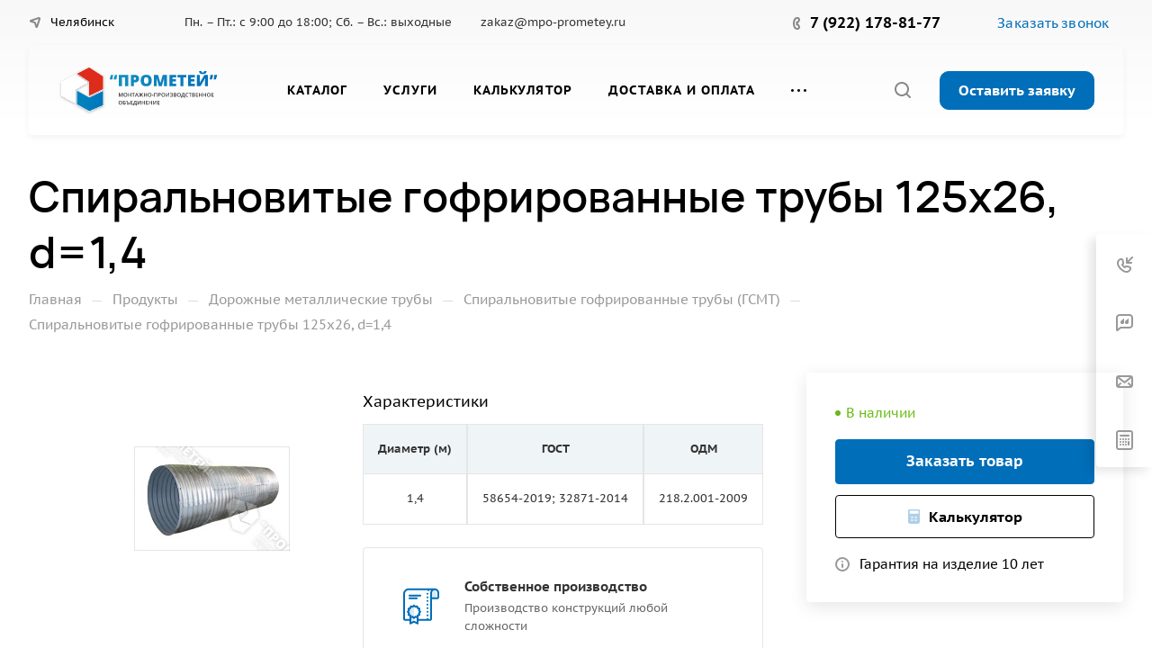

--- FILE ---
content_type: image/svg+xml
request_url: https://chelyabinsk.mpo-prometey.ru/upload/medialibrary/fb8/gea56mcp12b79w26r9zatovhr5it6j9t.svg
body_size: 1739
content:
<svg width="41" height="41" viewBox="0 0 41 41" fill="none" xmlns="http://www.w3.org/2000/svg">
<path opacity="0.15" fill-rule="evenodd" clip-rule="evenodd" d="M33.9601 16.6839C35.3503 15.0998 36.1932 13.0233 36.1932 10.75C36.1932 5.77944 32.1638 1.75 27.1932 1.75C22.2226 1.75 18.1932 5.77944 18.1932 10.75C18.1932 13.0197 19.0333 15.0931 20.4196 16.6763L27.1932 25.75L33.9601 16.6839ZM30.1932 10.75C30.1932 12.4069 28.8501 13.75 27.1932 13.75C25.5363 13.75 24.1932 12.4069 24.1932 10.75C24.1932 9.09315 25.5363 7.75 27.1932 7.75C28.8501 7.75 30.1932 9.09315 30.1932 10.75ZM10.1932 16.75H3.19318C2.08861 16.75 1.19318 17.6454 1.19318 18.75V21.75V30.75V37.75C1.19318 38.8546 2.08861 39.75 3.19318 39.75H7.19318H20.0847C20.7743 39.75 21.4152 39.3948 21.7807 38.81L25.35 33.0992C25.8436 32.3094 25.7267 31.2835 25.0682 30.625L11.779 17.3358C11.4039 16.9607 10.8952 16.75 10.3648 16.75H10.1932ZM13.2008 30.3872C13.8186 29.6831 14.1932 28.7603 14.1932 27.75C14.1932 25.5409 12.4023 23.75 10.1932 23.75C7.98404 23.75 6.19318 25.5409 6.19318 27.75C6.19318 28.7587 6.56651 29.6801 7.18254 30.3837L10.1932 34.4167L13.2008 30.3872Z" fill="#006EB8"/>
<path fill-rule="evenodd" clip-rule="evenodd" d="M19.1932 10.75C19.1932 6.33172 22.7749 2.75 27.1932 2.75C31.6115 2.75 35.1932 6.33172 35.1932 10.75C35.1932 12.7714 34.4448 14.6156 33.2085 16.0243L33.1824 16.0541L33.1587 16.0858L27.1931 24.0783L21.221 16.0781L21.1976 16.0468L21.172 16.0175C19.9392 14.6097 19.1932 12.7682 19.1932 10.75ZM27.1932 0.75C21.6704 0.75 17.1932 5.22715 17.1932 10.75H10.1932H3.19318C1.53633 10.75 0.193176 12.0931 0.193176 13.75V21.75V30.75V37.75C0.193176 39.4069 1.53633 40.75 3.19318 40.75H7.19318H20.1932H37.1932C38.8501 40.75 40.1932 39.4069 40.1932 37.75V27.75V13.75C40.1932 12.0931 38.8501 10.75 37.1932 10.75C37.1932 5.22715 32.7161 0.75 27.1932 0.75ZM36.993 12.75C36.643 14.4732 35.8499 16.0361 34.7384 17.313L27.9946 26.3482L27.1933 27.4217L26.3919 26.3482L19.641 17.3049C18.5332 16.0296 17.7427 14.4696 17.3934 12.75H10.1932H3.19318C2.6409 12.75 2.19318 13.1977 2.19318 13.75V16.75V21.75V30.75V37.75C2.19318 38.3023 2.6409 38.75 3.19318 38.75H7.19318H20.1932H22.1932H37.1932C37.7455 38.75 38.1932 38.3023 38.1932 37.75V32.75C37.6409 32.75 37.1932 32.3023 37.1932 31.75C37.1932 31.1977 37.6409 30.75 38.1932 30.75V27.75V13.75C38.1932 13.1977 37.7455 12.75 37.1932 12.75H36.993ZM22.1932 38.75C21.6409 38.75 21.1932 38.3023 21.1932 37.75C21.1932 37.1977 21.6409 36.75 22.1932 36.75C22.7455 36.75 23.1932 37.1977 23.1932 37.75C23.1932 38.3023 22.7455 38.75 22.1932 38.75ZM2.19318 16.75C2.19318 16.1977 2.6409 15.75 3.19318 15.75C3.74546 15.75 4.19318 16.1977 4.19318 16.75C4.19318 17.3023 3.74546 17.75 3.19318 17.75C2.6409 17.75 2.19318 17.3023 2.19318 16.75ZM27.1932 8.75C26.0886 8.75 25.1932 9.64543 25.1932 10.75C25.1932 11.8546 26.0886 12.75 27.1932 12.75C28.2978 12.75 29.1932 11.8546 29.1932 10.75C29.1932 9.64543 28.2978 8.75 27.1932 8.75ZM23.1932 10.75C23.1932 8.54086 24.9841 6.75 27.1932 6.75C29.4023 6.75 31.1932 8.54086 31.1932 10.75C31.1932 12.9591 29.4023 14.75 27.1932 14.75C24.9841 14.75 23.1932 12.9591 23.1932 10.75ZM10.1932 24.75C8.53633 24.75 7.19318 26.0931 7.19318 27.75C7.19318 28.5072 7.4724 29.1967 7.93492 29.725L7.96058 29.7543L7.98388 29.7855L10.1931 32.7449L12.3994 29.789L12.4231 29.7573L12.4492 29.7276C12.9131 29.199 13.1932 28.5084 13.1932 27.75C13.1932 26.0931 11.8501 24.75 10.1932 24.75ZM5.19318 27.75C5.19318 24.9886 7.43176 22.75 10.1932 22.75C12.9546 22.75 15.1932 24.9886 15.1932 27.75C15.1932 28.9972 14.7353 30.1398 13.9798 31.0153L10.9946 35.0148L10.1933 36.0884L9.39183 35.0149L6.4032 31.0114C5.64972 30.1364 5.19318 28.9953 5.19318 27.75ZM8.19318 16.75C8.19318 17.3023 7.74546 17.75 7.19318 17.75C6.6409 17.75 6.19318 17.3023 6.19318 16.75C6.19318 16.1977 6.6409 15.75 7.19318 15.75C7.74546 15.75 8.19318 16.1977 8.19318 16.75ZM11.1932 17.75C11.7455 17.75 12.1932 17.3023 12.1932 16.75C12.1932 16.1977 11.7455 15.75 11.1932 15.75C10.6409 15.75 10.1932 16.1977 10.1932 16.75C10.1932 17.3023 10.6409 17.75 11.1932 17.75ZM15.1932 19.75C15.1932 20.3023 14.7455 20.75 14.1932 20.75C13.6409 20.75 13.1932 20.3023 13.1932 19.75C13.1932 19.1977 13.6409 18.75 14.1932 18.75C14.7455 18.75 15.1932 19.1977 15.1932 19.75ZM17.1932 23.75C17.7455 23.75 18.1932 23.3023 18.1932 22.75C18.1932 22.1977 17.7455 21.75 17.1932 21.75C16.6409 21.75 16.1932 22.1977 16.1932 22.75C16.1932 23.3023 16.6409 23.75 17.1932 23.75ZM21.1932 25.75C21.1932 26.3023 20.7455 26.75 20.1932 26.75C19.6409 26.75 19.1932 26.3023 19.1932 25.75C19.1932 25.1977 19.6409 24.75 20.1932 24.75C20.7455 24.75 21.1932 25.1977 21.1932 25.75ZM11.1932 27.75C11.1932 28.3023 10.7455 28.75 10.1932 28.75C9.64088 28.75 9.19316 28.3023 9.19316 27.75C9.19316 27.1977 9.64088 26.75 10.1932 26.75C10.7455 26.75 11.1932 27.1977 11.1932 27.75ZM24.1932 35.75C24.7455 35.75 25.1932 35.3023 25.1932 34.75C25.1932 34.1977 24.7455 33.75 24.1932 33.75C23.6409 33.75 23.1932 34.1977 23.1932 34.75C23.1932 35.3023 23.6409 35.75 24.1932 35.75ZM27.1932 31.75C27.1932 32.3023 26.7455 32.75 26.1932 32.75C25.6409 32.75 25.1932 32.3023 25.1932 31.75C25.1932 31.1977 25.6409 30.75 26.1932 30.75C26.7455 30.75 27.1932 31.1977 27.1932 31.75ZM23.1932 29.75C23.7455 29.75 24.1932 29.3023 24.1932 28.75C24.1932 28.1977 23.7455 27.75 23.1932 27.75C22.6409 27.75 22.1932 28.1977 22.1932 28.75C22.1932 29.3023 22.6409 29.75 23.1932 29.75ZM31.1932 31.75C31.1932 32.3023 30.7455 32.75 30.1932 32.75C29.6409 32.75 29.1932 32.3023 29.1932 31.75C29.1932 31.1977 29.6409 30.75 30.1932 30.75C30.7455 30.75 31.1932 31.1977 31.1932 31.75ZM34.1932 32.75C34.7455 32.75 35.1932 32.3023 35.1932 31.75C35.1932 31.1977 34.7455 30.75 34.1932 30.75C33.6409 30.75 33.1932 31.1977 33.1932 31.75C33.1932 32.3023 33.6409 32.75 34.1932 32.75Z" fill="#006EB8"/>
</svg>


--- FILE ---
content_type: image/svg+xml
request_url: https://chelyabinsk.mpo-prometey.ru/upload/medialibrary/1d4/goje5zibvy531a5zhwds563bq8dm3ddl.svg
body_size: 1180
content:
<svg width="41" height="41" viewBox="0 0 41 41" fill="none" xmlns="http://www.w3.org/2000/svg">
<path opacity="0.15" fill-rule="evenodd" clip-rule="evenodd" d="M1.51172 10.75H6.66175C7.35665 14.1734 10.3833 16.75 14.0117 16.75C17.6401 16.75 20.6668 14.1734 21.3617 10.75H24.5117V26.75H37.5117V27.75H2.51172C1.95944 27.75 1.51172 27.3023 1.51172 26.75V10.75ZM37.5117 26.25H27.5117C26.9594 26.25 26.5117 25.8023 26.5117 25.25V15.75H35.0117L37.5117 18.25V26.25ZM35.5117 35.25C35.5117 37.7353 33.497 39.75 31.0117 39.75C28.5264 39.75 26.5117 37.7353 26.5117 35.25C26.5117 32.7647 28.5264 30.75 31.0117 30.75C33.497 30.75 35.5117 32.7647 35.5117 35.25ZM10.0117 39.75C12.497 39.75 14.5117 37.7353 14.5117 35.25C14.5117 32.7647 12.497 30.75 10.0117 30.75C7.52644 30.75 5.51172 32.7647 5.51172 35.25C5.51172 37.7353 7.52644 39.75 10.0117 39.75Z" fill="#006EB8"/>
<path fill-rule="evenodd" clip-rule="evenodd" d="M7.51172 9.25C7.51172 5.66015 10.4219 2.75 14.0117 2.75C17.6016 2.75 20.5117 5.66015 20.5117 9.25C20.5117 12.8399 17.6016 15.75 14.0117 15.75C10.4219 15.75 7.51172 12.8399 7.51172 9.25ZM14.0117 0.75C9.3173 0.75 5.51172 4.55558 5.51172 9.25C5.51172 9.41785 5.51659 9.58456 5.52618 9.75H3.51172C1.85487 9.75 0.511719 11.0931 0.511719 12.75V27.75V32.75C0.511719 34.4069 1.85487 35.75 3.51172 35.75H4.53414C4.78676 38.5532 7.1427 40.75 10.0117 40.75C12.8807 40.75 15.2367 38.5532 15.4893 35.75H25.5341C25.7867 38.5532 28.1427 40.75 31.0117 40.75C33.8807 40.75 36.2367 38.5532 36.4893 35.75H37.5117C39.1686 35.75 40.5117 34.4069 40.5117 32.75V26.75V20.5784C40.5117 19.7828 40.1956 19.0197 39.633 18.4571L35.8046 14.6287C35.242 14.0661 34.4789 13.75 33.6833 13.75H27.5117V12.75C27.5117 11.0931 26.1686 9.75 24.5117 9.75H22.4972C22.5068 9.58456 22.5117 9.41785 22.5117 9.25C22.5117 4.55558 18.7061 0.75 14.0117 0.75ZM36.3047 33.75H37.5117C38.064 33.75 38.5117 33.3023 38.5117 32.75V27.75H29.5117H26.5117H2.51172V32.75C2.51172 33.3023 2.95944 33.75 3.51172 33.75H4.71875C5.37168 31.4415 7.49417 29.75 10.0117 29.75C12.5293 29.75 14.6517 31.4415 15.3047 33.75H25.7187C26.3717 31.4415 28.4941 29.75 31.0117 29.75C33.5293 29.75 35.6517 31.4415 36.3047 33.75ZM22.1381 11.75C21.0705 15.2243 17.8361 17.75 14.0117 17.75C10.1874 17.75 6.95289 15.2243 5.88532 11.75H3.51172C2.95944 11.75 2.51172 12.1977 2.51172 12.75V25.75H25.5117V16.75V14.75V12.75C25.5117 12.1977 25.064 11.75 24.5117 11.75H22.1381ZM38.5117 20.5784V25.75H29.5117H27.5117V16.75V15.75H33.6833C33.9485 15.75 34.2028 15.8554 34.3904 16.0429L38.2188 19.8713C38.4063 20.0589 38.5117 20.3132 38.5117 20.5784ZM10.0117 31.75C8.07872 31.75 6.51172 33.317 6.51172 35.25C6.51172 37.183 8.07872 38.75 10.0117 38.75C11.9447 38.75 13.5117 37.183 13.5117 35.25C13.5117 33.317 11.9447 31.75 10.0117 31.75ZM10.0117 36.75C10.8401 36.75 11.5117 36.0784 11.5117 35.25C11.5117 34.4216 10.8401 33.75 10.0117 33.75C9.18329 33.75 8.51172 34.4216 8.51172 35.25C8.51172 36.0784 9.18329 36.75 10.0117 36.75ZM32.5117 35.25C32.5117 36.0784 31.8401 36.75 31.0117 36.75C30.1833 36.75 29.5117 36.0784 29.5117 35.25C29.5117 34.4216 30.1833 33.75 31.0117 33.75C31.8401 33.75 32.5117 34.4216 32.5117 35.25ZM13.5117 4.75C14.064 4.75 14.5117 5.19772 14.5117 5.75V8.75H16.5117C17.064 8.75 17.5117 9.19772 17.5117 9.75C17.5117 10.3023 17.064 10.75 16.5117 10.75H13.5117C12.9594 10.75 12.5117 10.3023 12.5117 9.75V5.75C12.5117 5.19772 12.9594 4.75 13.5117 4.75ZM27.5117 35.25C27.5117 33.317 29.0787 31.75 31.0117 31.75C32.9447 31.75 34.5117 33.317 34.5117 35.25C34.5117 37.183 32.9447 38.75 31.0117 38.75C29.0787 38.75 27.5117 37.183 27.5117 35.25Z" fill="#006EB8"/>
</svg>
